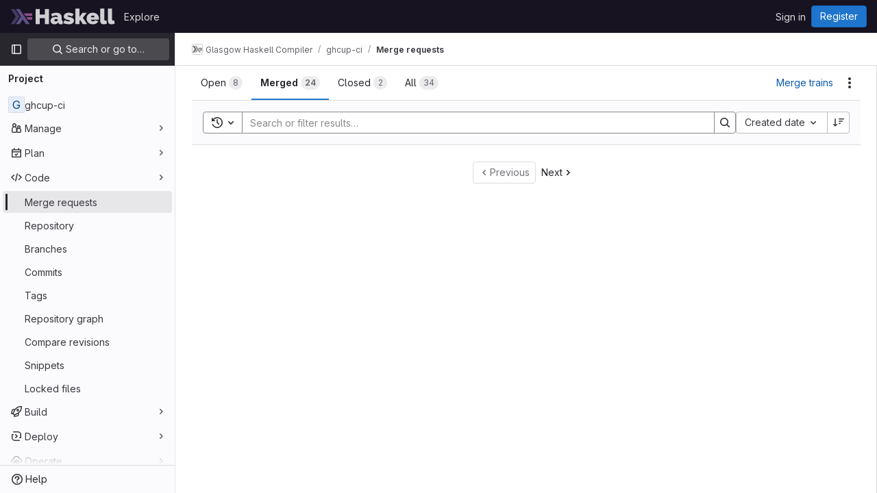

--- FILE ---
content_type: text/javascript; charset=utf-8
request_url: https://gitlab.haskell.org/assets/webpack/20.edc5ccbe.chunk.js
body_size: 6048
content:
(this.webpackJsonp=this.webpackJsonp||[]).push([[20],{"5kjG":function(e,i,t){"use strict";t("RFHG"),t("z6RN"),t("xuo1"),t("v2fZ");var n=t("FkSe"),a=t("xkEJ"),r=t("4lAS"),s=t("lHJB"),o=t("b9Gi"),l=t("jlnU"),m=t("4wgn"),d=t("FxFN"),u=t("AxUD"),c=t("bOix"),f=t("/lV4"),v=t("FpZ5"),p=t.n(v),k=t("J6Lq"),g=t("d6eQ"),h=t("yTl/"),S=t.n(h),b={i18n:{deleteButtonText:Object(f.s__)("TimeTracking|Delete time spent")},components:{GlLoadingIcon:n.a,GlTableLite:a.a,GlButton:r.a},directives:{GlTooltip:s.a},inject:{fullPath:{default:null},issuableType:{default:null}},props:{limitToHours:{type:Boolean,default:!1,required:!1},issuableId:{type:String,required:!1,default:""},timelogs:{type:Array,required:!1,default:void 0},workItemIid:{type:String,required:!1,default:""}},data(){var e;return{report:null!==(e=this.timelogs)&&void 0!==e?e:[],removingIds:[]}},apollo:{report:{query(){return g.m[this.issuableType].query},variables(){const e=this.issuableType===u.TYPE_ISSUE?m.z:m.E;return{id:Object(d.c)(e,this.issuableId)}},update(e){var i;return((null==e||null===(i=e.issuable)||void 0===i||null===(i=i.timelogs)||void 0===i?void 0:i.nodes)||[]).slice().sort((function(e,i){return new Date(e.spentAt)-new Date(i.spentAt)}))},error(){Object(l.createAlert)({message:Object(f.__)("Something went wrong. Please try again.")})},skip(){return Boolean(this.timelogs)}},workItem:{query:p.a,variables(){return{fullPath:this.fullPath,iid:this.workItemIid}},update(e){var i;return null!==(i=e.workspace.workItem)&&void 0!==i?i:{}},skip(){return!this.workItemIid}}},computed:{isLoading(){return this.$apollo.queries.report.loading||this.$apollo.queries.workItem.loading},totalTimeSpent(){const e=this.report.reduce((function(e,i){return e+i.timeSpent}),0);return this.formatTimeSpent(e)}},watch:{timelogs(e){this.report=e}},methods:{isDeletingTimelog(e){return this.removingIds.includes(e)},formatDate:e=>c.Z.asDateTimeFull.format(Object(c.lb)(e)),formatShortDate:e=>c.Z.asDate.format(Object(c.lb)(e)),getSummary:(e,i)=>null!=e?e:null==i?void 0:i.body,formatTimeSpent(e){return(e<0?"- ":"")+Object(c.pb)(Object(c.mb)(e,{limitToHours:this.limitToHours}))},deleteTimelog(e){var i=this;this.removingIds.push(e),this.$apollo.mutate({mutation:S.a,variables:{input:{id:e}},update:function(t){i.workItemIid&&t.updateQuery({query:p.a,variables:{fullPath:i.fullPath,iid:i.workItemIid}},(function(i){return Object(o.a)(i,(function(i){const t=Object(k.t)(i.workspace.workItem),n=t.timelogs.nodes,a=n.findIndex((function(i){return i.id===e}));t.totalTimeSpent-=n[a].timeSpent,n.splice(a,1)}))}))}}).then((function({data:e}){var i;if(null!==(i=e.timelogDelete)&&void 0!==i&&null!==(i=i.errors)&&void 0!==i&&i.length)throw new Error(e.timelogDelete.errors[0])})).catch((function(e){Object(l.createAlert)({message:Object(f.s__)("TimeTracking|An error occurred while removing the timelog."),captureError:!0,error:e})})).finally((function(){i.removingIds.splice(i.removingIds.indexOf(e),1)}))}},fields:[{key:"spentAt",label:Object(f.__)("Date"),tdClass:"gl-w-1/4"},{key:"timeSpent",label:Object(f.__)("Time spent"),tdClass:"gl-w-15"},{key:"user",label:Object(f.__)("User")},{key:"summary",label:Object(f.__)("Summary")},{key:"actions",label:"",tdClass:"gl-w-10"}]},T=t("tBpV"),y=Object(T.a)(b,(function(){var e=this,i=e._self._c;return e.isLoading?i("gl-loading-icon",{attrs:{size:"lg"}}):i("gl-table-lite",{attrs:{items:e.report,fields:e.$options.fields,"foot-clone":""},scopedSlots:e._u([{key:"cell(spentAt)",fn:function({item:{spentAt:t}}){return[i("span",{directives:[{name:"gl-tooltip",rawName:"v-gl-tooltip",value:e.formatDate(t),expression:"formatDate(spentAt)"}]},[e._v("\n      "+e._s(e.formatShortDate(t))+"\n    ")])]}},{key:"foot(spentAt)",fn:function(){return[e._v(" ")]},proxy:!0},{key:"cell(timeSpent)",fn:function({item:{timeSpent:i}}){return[e._v("\n    "+e._s(e.formatTimeSpent(i))+"\n  ")]}},{key:"foot(timeSpent)",fn:function(){return[e._v("\n    "+e._s(e.totalTimeSpent)+"\n  ")]},proxy:!0},{key:"cell(user)",fn:function({item:{user:i}}){return[e._v("\n    "+e._s(i.name)+"\n  ")]}},{key:"foot(user)",fn:function(){return[e._v(" ")]},proxy:!0},{key:"cell(summary)",fn:function({item:{summary:i,note:t}}){return[e._v("\n    "+e._s(e.getSummary(i,t))+"\n  ")]}},{key:"foot(summary)",fn:function(){return[e._v(" ")]},proxy:!0},{key:"cell(actions)",fn:function({item:{id:t,userPermissions:n}}){return[n.adminTimelog?i("gl-button",{directives:[{name:"gl-tooltip",rawName:"v-gl-tooltip",value:e.$options.i18n.deleteButtonText,expression:"$options.i18n.deleteButtonText"}],attrs:{category:"tertiary",icon:"remove",variant:"danger","aria-label":e.$options.i18n.deleteButtonText,loading:e.isDeletingTimelog(t)},on:{click:function(i){return e.deleteTimelog(t)}}}):e._e()]}},{key:"foot(actions)",fn:function(){return[e._v(" ")]},proxy:!0}])})}),[],!1,null,null,null);i.a=y.exports},IaCQ:function(e,i,t){var n={kind:"Document",definitions:[{kind:"FragmentDefinition",name:{kind:"Name",value:"WorkItem"},typeCondition:{kind:"NamedType",name:{kind:"Name",value:"WorkItem"}},directives:[],selectionSet:{kind:"SelectionSet",selections:[{kind:"Field",name:{kind:"Name",value:"id"},arguments:[],directives:[]},{kind:"Field",name:{kind:"Name",value:"iid"},arguments:[],directives:[]},{kind:"Field",name:{kind:"Name",value:"archived"},arguments:[],directives:[]},{kind:"Field",name:{kind:"Name",value:"title"},arguments:[],directives:[]},{kind:"Field",name:{kind:"Name",value:"state"},arguments:[],directives:[]},{kind:"Field",name:{kind:"Name",value:"description"},arguments:[],directives:[]},{kind:"Field",name:{kind:"Name",value:"confidential"},arguments:[],directives:[]},{kind:"Field",name:{kind:"Name",value:"createdAt"},arguments:[],directives:[]},{kind:"Field",name:{kind:"Name",value:"closedAt"},arguments:[],directives:[]},{kind:"Field",name:{kind:"Name",value:"webUrl"},arguments:[],directives:[]},{kind:"Field",name:{kind:"Name",value:"reference"},arguments:[{kind:"Argument",name:{kind:"Name",value:"full"},value:{kind:"BooleanValue",value:!0}}],directives:[]},{kind:"Field",name:{kind:"Name",value:"createNoteEmail"},arguments:[],directives:[]},{kind:"Field",name:{kind:"Name",value:"movedToWorkItemUrl"},arguments:[],directives:[]},{kind:"Field",name:{kind:"Name",value:"duplicatedToWorkItemUrl"},arguments:[],directives:[]},{kind:"Field",name:{kind:"Name",value:"project"},arguments:[],directives:[],selectionSet:{kind:"SelectionSet",selections:[{kind:"Field",name:{kind:"Name",value:"id"},arguments:[],directives:[]}]}},{kind:"Field",name:{kind:"Name",value:"namespace"},arguments:[],directives:[],selectionSet:{kind:"SelectionSet",selections:[{kind:"Field",name:{kind:"Name",value:"id"},arguments:[],directives:[]},{kind:"Field",name:{kind:"Name",value:"fullPath"},arguments:[],directives:[]},{kind:"Field",name:{kind:"Name",value:"name"},arguments:[],directives:[]},{kind:"Field",name:{kind:"Name",value:"fullName"},arguments:[],directives:[]},{kind:"Field",name:{kind:"Name",value:"webUrl"},arguments:[],directives:[]}]}},{kind:"Field",name:{kind:"Name",value:"author"},arguments:[],directives:[],selectionSet:{kind:"SelectionSet",selections:[{kind:"FragmentSpread",name:{kind:"Name",value:"Author"},directives:[]}]}},{kind:"Field",name:{kind:"Name",value:"workItemType"},arguments:[],directives:[],selectionSet:{kind:"SelectionSet",selections:[{kind:"Field",name:{kind:"Name",value:"id"},arguments:[],directives:[]},{kind:"Field",name:{kind:"Name",value:"name"},arguments:[],directives:[]},{kind:"Field",name:{kind:"Name",value:"iconName"},arguments:[],directives:[]}]}},{kind:"Field",name:{kind:"Name",value:"userPermissions"},arguments:[],directives:[],selectionSet:{kind:"SelectionSet",selections:[{kind:"FragmentSpread",name:{kind:"Name",value:"WorkItemPermissions"},directives:[]}]}},{kind:"Field",name:{kind:"Name",value:"widgets"},arguments:[],directives:[],selectionSet:{kind:"SelectionSet",selections:[{kind:"FragmentSpread",name:{kind:"Name",value:"WorkItemWidgets"},directives:[]}]}}]}}],loc:{start:0,end:701}};n.loc.source={body:'#import "ee_else_ce/work_items/graphql/work_item_widgets.fragment.graphql"\n#import "ee_else_ce/work_items/graphql/work_item_permissions.fragment.graphql"\n#import "~/graphql_shared/fragments/author.fragment.graphql"\n\nfragment WorkItem on WorkItem {\n  id\n  iid\n  archived\n  title\n  state\n  description\n  confidential\n  createdAt\n  closedAt\n  webUrl\n  reference(full: true)\n  createNoteEmail\n  movedToWorkItemUrl\n  duplicatedToWorkItemUrl\n  project {\n    id\n  }\n  namespace {\n    id\n    fullPath\n    name\n    fullName\n    webUrl\n  }\n  author {\n    ...Author\n  }\n  workItemType {\n    id\n    name\n    iconName\n  }\n  userPermissions {\n    ...WorkItemPermissions\n  }\n  widgets {\n    ...WorkItemWidgets\n  }\n}\n',name:"GraphQL request",locationOffset:{line:1,column:1}};var a={};function r(e){return e.filter((function(e){if("FragmentDefinition"!==e.kind)return!0;var i=e.name.value;return!a[i]&&(a[i]=!0,!0)}))}n.definitions=n.definitions.concat(r(t("PH7O").definitions)),n.definitions=n.definitions.concat(r(t("+jIR").definitions)),n.definitions=n.definitions.concat(r(t("5JsC").definitions));var s={};function o(e,i){for(var t=0;t<e.definitions.length;t++){var n=e.definitions[t];if(n.name&&n.name.value==i)return n}}n.definitions.forEach((function(e){if(e.name){var i=new Set;!function e(i,t){if("FragmentSpread"===i.kind)t.add(i.name.value);else if("VariableDefinition"===i.kind){var n=i.type;"NamedType"===n.kind&&t.add(n.name.value)}i.selectionSet&&i.selectionSet.selections.forEach((function(i){e(i,t)})),i.variableDefinitions&&i.variableDefinitions.forEach((function(i){e(i,t)})),i.definitions&&i.definitions.forEach((function(i){e(i,t)}))}(e,i),s[e.name.value]=i}})),e.exports=n,e.exports.WorkItem=function(e,i){var t={kind:e.kind,definitions:[o(e,i)]};e.hasOwnProperty("loc")&&(t.loc=e.loc);var n=s[i]||new Set,a=new Set,r=new Set;for(n.forEach((function(e){r.add(e)}));r.size>0;){var l=r;r=new Set,l.forEach((function(e){a.has(e)||(a.add(e),(s[e]||new Set).forEach((function(e){r.add(e)})))}))}return a.forEach((function(i){var n=o(e,i);n&&t.definitions.push(n)})),t}(n,"WorkItem")},PTNO:function(e,i,t){"use strict";var n=t("vZ/O"),a=t("l5WF"),r=t("PrLL"),s=t("47in"),o=t("1cpz"),l=t("dsWN"),m=t("MV2A"),d=t("FxFN"),u=t("AxUD"),c=t("bOix"),f=t("4wgn"),v=t("3twG"),p=t("/lV4"),k=t("UVeP"),g=t.n(k),h=t("b58I"),S=t.n(h),b=t("yck7"),T={components:{GlDatepicker:n.a,GlFormGroup:a.a,GlFormInput:r.a,GlFormTextarea:s.a,GlModal:o.a,GlAlert:l.a,GlLink:m.a},inject:{issuableType:{default:null}},props:{issuableId:{type:String,required:!1,default:""},workItemId:{type:String,required:!1,default:""},workItemType:{type:String,required:!1,default:""}},data:()=>({timeSpent:"",spentAt:null,summary:"",isLoading:!1,saveError:""}),computed:{modalText(){const e=u.issuableTypeText[this.issuableType||this.workItemType];return Object(p.sprintf)(Object(p.s__)("TimeTracking|Track time spent on this %{issuableTypeName}."),{issuableTypeName:e})},submitDisabled(){var e;return this.isLoading||0===(null===(e=this.timeSpent)||void 0===e?void 0:e.length)},primaryProps(){return{text:Object(p.s__)("CreateTimelogForm|Save"),attributes:{variant:"confirm",disabled:this.submitDisabled,loading:this.isLoading}}},cancelProps:()=>({text:Object(p.s__)("CreateTimelogForm|Cancel")}),timeTrackingDocsPath:()=>Object(v.A)(gon.relative_url_root||"","/help/user/project/time_tracking.md"),createTimelogModalId(){return this.workItemId?`${b.a}-${this.workItemId}`:b.a}},methods:{resetModal(){this.isLoading=!1,this.timeSpent="",this.spentAt=null,this.summary="",this.saveError=""},close(){this.resetModal(),this.$refs.modal.close()},registerTimeSpent(e){var i,t=this;return e.preventDefault(),0===(null===(i=this.timeSpent)||void 0===i?void 0:i.length)?null:(this.isLoading=!0,this.saveError="",this.workItemId?this.$apollo.mutate({mutation:g.a,variables:{input:{id:this.workItemId,timeTrackingWidget:{timelog:{spentAt:this.spentAt?Object(c.tb)(this.spentAt):null,summary:this.summary,timeSpent:this.timeSpent}}}}}).then((function({data:e}){if(e.workItemUpdate.errors.length)throw new Error(e.workItemUpdate.errors);t.close()})).catch((function(e){t.saveError=(null==e?void 0:e.message)||Object(p.s__)("TimeTracking|An error occurred while saving the time estimate.")})).finally((function(){t.isLoading=!1})):this.$apollo.mutate({mutation:S.a,variables:{input:{timeSpent:this.timeSpent,spentAt:this.spentAt?Object(c.tb)(this.spentAt):null,summary:this.summary,issuableId:this.getIssuableId()}}}).then((function({data:e}){var i;null!==(i=e.timelogCreate)&&void 0!==i&&i.errors.length?t.saveError=e.timelogCreate.errors[0].message||e.timelogCreate.errors[0]:t.close()})).catch((function(e){t.saveError=(null==e?void 0:e.message)||Object(p.s__)("CreateTimelogForm|An error occurred while saving the time entry.")})).finally((function(){t.isLoading=!1})))},getGraphQLEntityType(){return this.issuableType===u.TYPE_ISSUE?f.z:f.E},updateSpentAtDate(e){this.spentAt=e},getIssuableId(){return Object(d.c)(this.getGraphQLEntityType(),this.issuableId)}}},y=t("tBpV"),E=Object(y.a)(T,(function(){var e=this,i=e._self._c;return i("gl-modal",{ref:"modal",attrs:{title:e.s__("CreateTimelogForm|Add time entry"),"modal-id":e.createTimelogModalId,size:"sm","data-testid":"create-timelog-modal","action-primary":e.primaryProps,"action-cancel":e.cancelProps},on:{primary:e.registerTimeSpent,cancel:e.close,close:e.close,hide:e.close}},[i("p",[e._v("\n    "+e._s(e.modalText)+"\n  ")]),e._v(" "),i("form",{staticClass:"js-quick-submit gl-flex gl-flex-col",on:{submit:function(i){return i.preventDefault(),e.registerTimeSpent.apply(null,arguments)}}},[i("div",{staticClass:"gl-flex gl-gap-3"},[i("gl-form-group",{key:"time-spent",attrs:{"label-for":"time-spent",label:e.s__("CreateTimelogForm|Time spent"),description:e.s__("CreateTimelogForm|Example: 1h 30m")}},[i("gl-form-input",{ref:"timeSpent",staticClass:"gl-form-input-sm",attrs:{id:"time-spent",autocomplete:"off"},model:{value:e.timeSpent,callback:function(i){e.timeSpent=i},expression:"timeSpent"}})],1),e._v(" "),i("gl-form-group",{key:"spent-at",attrs:{optional:"","optional-text":e.__("(optional)"),"label-for":"spent-at",label:e.s__("CreateTimelogForm|Spent at")}},[i("gl-datepicker",{attrs:{target:null,value:e.spentAt,"show-clear-button":"",autocomplete:"off",width:"sm"},on:{input:e.updateSpentAtDate,clear:function(i){return e.updateSpentAtDate(null)}}})],1)],1),e._v(" "),i("gl-form-group",{attrs:{label:e.s__("CreateTimelogForm|Summary"),optional:"","optional-text":e.__("(optional)"),"label-for":"summary"}},[i("gl-form-textarea",{attrs:{id:"summary",rows:"3","no-resize":""},model:{value:e.summary,callback:function(i){e.summary=i},expression:"summary"}})],1),e._v(" "),e.saveError?i("gl-alert",{staticClass:"gl-mb-3",attrs:{variant:"danger",dismissible:!1}},[e._v("\n      "+e._s(e.saveError)+"\n    ")]):e._e(),e._v(" "),i("input",{attrs:{type:"submit",hidden:""}})],1),e._v(" "),i("gl-link",{attrs:{href:e.timeTrackingDocsPath}},[e._v("\n    "+e._s(e.s__("CreateTimelogForm|How do I track and estimate time?"))+"\n  ")])],1)}),[],!1,null,null,null);i.a=E.exports},UVeP:function(e,i,t){var n={kind:"Document",definitions:[{kind:"OperationDefinition",operation:"mutation",name:{kind:"Name",value:"workItemUpdate"},variableDefinitions:[{kind:"VariableDefinition",variable:{kind:"Variable",name:{kind:"Name",value:"input"}},type:{kind:"NonNullType",type:{kind:"NamedType",name:{kind:"Name",value:"WorkItemUpdateInput"}}},directives:[]}],directives:[],selectionSet:{kind:"SelectionSet",selections:[{kind:"Field",name:{kind:"Name",value:"workItemUpdate"},arguments:[{kind:"Argument",name:{kind:"Name",value:"input"},value:{kind:"Variable",name:{kind:"Name",value:"input"}}}],directives:[],selectionSet:{kind:"SelectionSet",selections:[{kind:"Field",name:{kind:"Name",value:"workItem"},arguments:[],directives:[],selectionSet:{kind:"SelectionSet",selections:[{kind:"FragmentSpread",name:{kind:"Name",value:"WorkItem"},directives:[]}]}},{kind:"Field",name:{kind:"Name",value:"errors"},arguments:[],directives:[]}]}}]}}],loc:{start:0,end:186}};n.loc.source={body:'#import "./work_item.fragment.graphql"\n\nmutation workItemUpdate($input: WorkItemUpdateInput!) {\n  workItemUpdate(input: $input) {\n    workItem {\n      ...WorkItem\n    }\n    errors\n  }\n}\n',name:"GraphQL request",locationOffset:{line:1,column:1}};var a={};n.definitions=n.definitions.concat(t("IaCQ").definitions.filter((function(e){if("FragmentDefinition"!==e.kind)return!0;var i=e.name.value;return!a[i]&&(a[i]=!0,!0)})));var r={};function s(e,i){for(var t=0;t<e.definitions.length;t++){var n=e.definitions[t];if(n.name&&n.name.value==i)return n}}n.definitions.forEach((function(e){if(e.name){var i=new Set;!function e(i,t){if("FragmentSpread"===i.kind)t.add(i.name.value);else if("VariableDefinition"===i.kind){var n=i.type;"NamedType"===n.kind&&t.add(n.name.value)}i.selectionSet&&i.selectionSet.selections.forEach((function(i){e(i,t)})),i.variableDefinitions&&i.variableDefinitions.forEach((function(i){e(i,t)})),i.definitions&&i.definitions.forEach((function(i){e(i,t)}))}(e,i),r[e.name.value]=i}})),e.exports=n,e.exports.workItemUpdate=function(e,i){var t={kind:e.kind,definitions:[s(e,i)]};e.hasOwnProperty("loc")&&(t.loc=e.loc);var n=r[i]||new Set,a=new Set,o=new Set;for(n.forEach((function(e){o.add(e)}));o.size>0;){var l=o;o=new Set,l.forEach((function(e){a.has(e)||(a.add(e),(r[e]||new Set).forEach((function(e){o.add(e)})))}))}return a.forEach((function(i){var n=s(e,i);n&&t.definitions.push(n)})),t}(n,"workItemUpdate")},WJII:function(e,i){var t={kind:"Document",definitions:[{kind:"OperationDefinition",operation:"mutation",name:{kind:"Name",value:"mergeRequestSetTimeEstimate"},variableDefinitions:[{kind:"VariableDefinition",variable:{kind:"Variable",name:{kind:"Name",value:"input"}},type:{kind:"NonNullType",type:{kind:"NamedType",name:{kind:"Name",value:"MergeRequestUpdateInput"}}},directives:[]}],directives:[],selectionSet:{kind:"SelectionSet",selections:[{kind:"Field",alias:{kind:"Name",value:"issuableSetTimeEstimate"},name:{kind:"Name",value:"mergeRequestUpdate"},arguments:[{kind:"Argument",name:{kind:"Name",value:"input"},value:{kind:"Variable",name:{kind:"Name",value:"input"}}}],directives:[],selectionSet:{kind:"SelectionSet",selections:[{kind:"Field",name:{kind:"Name",value:"errors"},arguments:[],directives:[]},{kind:"Field",alias:{kind:"Name",value:"issuable"},name:{kind:"Name",value:"mergeRequest"},arguments:[],directives:[],selectionSet:{kind:"SelectionSet",selections:[{kind:"Field",name:{kind:"Name",value:"id"},arguments:[],directives:[]},{kind:"Field",name:{kind:"Name",value:"humanTimeEstimate"},arguments:[],directives:[]},{kind:"Field",name:{kind:"Name",value:"timeEstimate"},arguments:[],directives:[]}]}}]}}]}}],loc:{start:0,end:240}};t.loc.source={body:"mutation mergeRequestSetTimeEstimate($input: MergeRequestUpdateInput!) {\n  issuableSetTimeEstimate: mergeRequestUpdate(input: $input) {\n    errors\n    issuable: mergeRequest {\n      id\n      humanTimeEstimate\n      timeEstimate\n    }\n  }\n}\n",name:"GraphQL request",locationOffset:{line:1,column:1}};var n={};function a(e,i){for(var t=0;t<e.definitions.length;t++){var n=e.definitions[t];if(n.name&&n.name.value==i)return n}}t.definitions.forEach((function(e){if(e.name){var i=new Set;!function e(i,t){if("FragmentSpread"===i.kind)t.add(i.name.value);else if("VariableDefinition"===i.kind){var n=i.type;"NamedType"===n.kind&&t.add(n.name.value)}i.selectionSet&&i.selectionSet.selections.forEach((function(i){e(i,t)})),i.variableDefinitions&&i.variableDefinitions.forEach((function(i){e(i,t)})),i.definitions&&i.definitions.forEach((function(i){e(i,t)}))}(e,i),n[e.name.value]=i}})),e.exports=t,e.exports.mergeRequestSetTimeEstimate=function(e,i){var t={kind:e.kind,definitions:[a(e,i)]};e.hasOwnProperty("loc")&&(t.loc=e.loc);var r=n[i]||new Set,s=new Set,o=new Set;for(r.forEach((function(e){o.add(e)}));o.size>0;){var l=o;o=new Set,l.forEach((function(e){s.has(e)||(s.add(e),(n[e]||new Set).forEach((function(e){o.add(e)})))}))}return s.forEach((function(i){var n=a(e,i);n&&t.definitions.push(n)})),t}(t,"mergeRequestSetTimeEstimate")},"Wau+":function(e,i,t){"use strict";var n=t("l5WF"),a=t("PrLL"),r=t("1cpz"),s=t("dsWN"),o=t("MV2A"),l=t("qLpH"),m=t("AxUD"),d=t("SNRI"),u=t("/lV4"),c=t("UVeP"),f=t.n(c),v=t("geQS"),p=t.n(v),k=t("WJII"),g=t.n(k),h=t("yck7");const S={[m.TYPE_ISSUE]:p.a,[m.TYPE_MERGE_REQUEST]:g.a};var b={components:{GlFormGroup:n.a,GlFormInput:a.a,GlModal:r.a,GlAlert:s.a,GlLink:o.a},inject:{issuableType:{default:null}},props:{fullPath:{type:String,required:!1,default:""},issuableIid:{type:String,required:!1,default:""},timeTracking:{type:Object,required:!0},workItemId:{type:String,required:!1,default:""},workItemType:{type:String,required:!1,default:""}},data(){var e,i;return{currentEstimate:null!==(e=this.timeTracking.timeEstimate)&&void 0!==e?e:0,timeEstimate:null!==(i=this.timeTracking.humanTimeEstimate)&&void 0!==i?i:"",isSaving:!1,isResetting:!1,saveError:""}},computed:{submitDisabled(){return this.isSaving||this.isResetting||""===this.timeEstimate},resetDisabled(){return this.isSaving||this.isResetting||0===this.currentEstimate},primaryProps(){return{text:Object(u.__)("Save"),attributes:{variant:"confirm",disabled:this.submitDisabled,loading:this.isSaving}}},secondaryProps(){return 0===this.currentEstimate?null:{text:Object(u.__)("Remove"),attributes:{disabled:this.resetDisabled,loading:this.isResetting}}},cancelProps:()=>({text:Object(u.__)("Cancel")}),timeTrackingDocsPath:()=>Object(l.a)("user/project/time_tracking.md"),modalTitle(){return 0===this.currentEstimate?Object(u.s__)("TimeTracking|Set time estimate"):Object(u.s__)("TimeTracking|Edit time estimate")},modalText(){const e=m.issuableTypeText[this.issuableType||this.workItemType];return Object(u.sprintf)(Object(u.s__)("TimeTracking|Set estimated time to complete this %{issuableTypeName}."),{issuableTypeName:e})},setTimeEstimateModalId(){return this.workItemId?`${h.b}-${this.workItemId}`:h.b}},watch:{timeTracking(){var e,i;this.currentEstimate=null!==(e=this.timeTracking.timeEstimate)&&void 0!==e?e:0,this.timeEstimate=null!==(i=this.timeTracking.humanTimeEstimate)&&void 0!==i?i:""}},methods:{resetModal(){this.isSaving=!1,this.isResetting=!1,this.saveError=""},close(){this.$refs.modal.close()},saveTimeEstimate(e){null==e||e.preventDefault(),""!==this.timeEstimate&&(this.isSaving=!0,this.updateEstimatedTime(this.timeEstimate))},resetTimeEstimate(){this.isResetting=!0,this.updateEstimatedTime("0")},updateEstimatedTime(e){var i=this;return this.saveError="",this.workItemId?this.$apollo.mutate({mutation:f.a,variables:{input:{id:this.workItemId,timeTrackingWidget:{timeEstimate:Object(d.f)(e)&&e>0?e+"h":e}}}}).then((function({data:e}){if(e.workItemUpdate.errors.length)throw new Error(e.workItemUpdate.errors);i.close()})).catch((function(e){i.saveError=(null==e?void 0:e.message)||Object(u.s__)("TimeTracking|An error occurred while saving the time estimate.")})).finally((function(){i.isSaving=!1,i.isResetting=!1})):this.$apollo.mutate({mutation:S[this.issuableType],variables:{input:{projectPath:this.fullPath,iid:this.issuableIid,timeEstimate:e}}}).then((function({data:e}){var t;null!==(t=e.issuableSetTimeEstimate)&&void 0!==t&&t.errors.length?i.saveError=e.issuableSetTimeEstimate.errors[0].message||e.issuableSetTimeEstimate.errors[0]:i.close()})).catch((function(e){i.saveError=(null==e?void 0:e.message)||Object(u.s__)("TimeTracking|An error occurred while saving the time estimate.")})).finally((function(){i.isSaving=!1,i.isResetting=!1}))}}},T=t("tBpV"),y=Object(T.a)(b,(function(){var e=this,i=e._self._c;return i("gl-modal",{ref:"modal",attrs:{title:e.modalTitle,"modal-id":e.setTimeEstimateModalId,size:"sm","data-testid":"set-time-estimate-modal","action-primary":e.primaryProps,"action-secondary":e.secondaryProps,"action-cancel":e.cancelProps},on:{hidden:e.resetModal,primary:function(i){return i.preventDefault(),e.saveTimeEstimate.apply(null,arguments)},secondary:function(i){return i.preventDefault(),e.resetTimeEstimate.apply(null,arguments)},cancel:e.close}},[i("p",[e._v("\n    "+e._s(e.modalText)+"\n  ")]),e._v(" "),i("form",{staticClass:"js-quick-submit",on:{submit:function(i){return i.preventDefault(),e.saveTimeEstimate.apply(null,arguments)}}},[i("gl-form-group",{attrs:{"label-for":"time-estimate",label:e.s__("TimeTracking|Estimate"),description:e.s__("TimeTracking|Enter time as a total duration (for example, 1mo 2w 3d 5h 10m), or specify hours and minutes (for example, 75:30).")}},[i("gl-form-input",{attrs:{id:"time-estimate","data-testid":"time-estimate",autocomplete:"off"},model:{value:e.timeEstimate,callback:function(i){e.timeEstimate=i},expression:"timeEstimate"}})],1),e._v(" "),e.saveError?i("gl-alert",{staticClass:"gl-mb-3",attrs:{variant:"danger",dismissible:!1}},[e._v("\n      "+e._s(e.saveError)+"\n    ")]):e._e(),e._v(" "),i("input",{attrs:{type:"submit",hidden:""}})],1),e._v(" "),i("gl-link",{attrs:{href:e.timeTrackingDocsPath}},[e._v("\n    "+e._s(e.s__("TimeTracking|How do I estimate and track time?"))+"\n  ")])],1)}),[],!1,null,null,null);i.a=y.exports},b58I:function(e,i,t){var n={kind:"Document",definitions:[{kind:"OperationDefinition",operation:"mutation",name:{kind:"Name",value:"createTimelog"},variableDefinitions:[{kind:"VariableDefinition",variable:{kind:"Variable",name:{kind:"Name",value:"input"}},type:{kind:"NonNullType",type:{kind:"NamedType",name:{kind:"Name",value:"TimelogCreateInput"}}},directives:[]}],directives:[],selectionSet:{kind:"SelectionSet",selections:[{kind:"Field",name:{kind:"Name",value:"timelogCreate"},arguments:[{kind:"Argument",name:{kind:"Name",value:"input"},value:{kind:"Variable",name:{kind:"Name",value:"input"}}}],directives:[],selectionSet:{kind:"SelectionSet",selections:[{kind:"Field",name:{kind:"Name",value:"errors"},arguments:[],directives:[]},{kind:"Field",name:{kind:"Name",value:"timelog"},arguments:[],directives:[],selectionSet:{kind:"SelectionSet",selections:[{kind:"Field",name:{kind:"Name",value:"id"},arguments:[],directives:[]},{kind:"Field",name:{kind:"Name",value:"issue"},arguments:[],directives:[],selectionSet:{kind:"SelectionSet",selections:[{kind:"FragmentSpread",name:{kind:"Name",value:"IssueTimeTrackingFragment"},directives:[]}]}},{kind:"Field",name:{kind:"Name",value:"mergeRequest"},arguments:[],directives:[],selectionSet:{kind:"SelectionSet",selections:[{kind:"FragmentSpread",name:{kind:"Name",value:"MergeRequestTimeTrackingFragment"},directives:[]}]}}]}}]}}]}}],loc:{start:0,end:422}};n.loc.source={body:'#import "~/graphql_shared/fragments/issue_time_tracking.fragment.graphql"\n#import "~/graphql_shared/fragments/merge_request_time_tracking.fragment.graphql"\n\nmutation createTimelog($input: TimelogCreateInput!) {\n  timelogCreate(input: $input) {\n    errors\n    timelog {\n      id\n      issue {\n        ...IssueTimeTrackingFragment\n      }\n      mergeRequest {\n        ...MergeRequestTimeTrackingFragment\n      }\n    }\n  }\n}\n',name:"GraphQL request",locationOffset:{line:1,column:1}};var a={};function r(e){return e.filter((function(e){if("FragmentDefinition"!==e.kind)return!0;var i=e.name.value;return!a[i]&&(a[i]=!0,!0)}))}n.definitions=n.definitions.concat(r(t("iEb/").definitions)),n.definitions=n.definitions.concat(r(t("NlFk").definitions));var s={};function o(e,i){for(var t=0;t<e.definitions.length;t++){var n=e.definitions[t];if(n.name&&n.name.value==i)return n}}n.definitions.forEach((function(e){if(e.name){var i=new Set;!function e(i,t){if("FragmentSpread"===i.kind)t.add(i.name.value);else if("VariableDefinition"===i.kind){var n=i.type;"NamedType"===n.kind&&t.add(n.name.value)}i.selectionSet&&i.selectionSet.selections.forEach((function(i){e(i,t)})),i.variableDefinitions&&i.variableDefinitions.forEach((function(i){e(i,t)})),i.definitions&&i.definitions.forEach((function(i){e(i,t)}))}(e,i),s[e.name.value]=i}})),e.exports=n,e.exports.createTimelog=function(e,i){var t={kind:e.kind,definitions:[o(e,i)]};e.hasOwnProperty("loc")&&(t.loc=e.loc);var n=s[i]||new Set,a=new Set,r=new Set;for(n.forEach((function(e){r.add(e)}));r.size>0;){var l=r;r=new Set,l.forEach((function(e){a.has(e)||(a.add(e),(s[e]||new Set).forEach((function(e){r.add(e)})))}))}return a.forEach((function(i){var n=o(e,i);n&&t.definitions.push(n)})),t}(n,"createTimelog")},geQS:function(e,i){var t={kind:"Document",definitions:[{kind:"OperationDefinition",operation:"mutation",name:{kind:"Name",value:"issueSetTimeEstimate"},variableDefinitions:[{kind:"VariableDefinition",variable:{kind:"Variable",name:{kind:"Name",value:"input"}},type:{kind:"NonNullType",type:{kind:"NamedType",name:{kind:"Name",value:"UpdateIssueInput"}}},directives:[]}],directives:[],selectionSet:{kind:"SelectionSet",selections:[{kind:"Field",alias:{kind:"Name",value:"issuableSetTimeEstimate"},name:{kind:"Name",value:"updateIssue"},arguments:[{kind:"Argument",name:{kind:"Name",value:"input"},value:{kind:"Variable",name:{kind:"Name",value:"input"}}}],directives:[],selectionSet:{kind:"SelectionSet",selections:[{kind:"Field",name:{kind:"Name",value:"errors"},arguments:[],directives:[]},{kind:"Field",alias:{kind:"Name",value:"issuable"},name:{kind:"Name",value:"issue"},arguments:[],directives:[],selectionSet:{kind:"SelectionSet",selections:[{kind:"Field",name:{kind:"Name",value:"id"},arguments:[],directives:[]},{kind:"Field",name:{kind:"Name",value:"humanTimeEstimate"},arguments:[],directives:[]},{kind:"Field",name:{kind:"Name",value:"timeEstimate"},arguments:[],directives:[]}]}}]}}]}}],loc:{start:0,end:212}};t.loc.source={body:"mutation issueSetTimeEstimate($input: UpdateIssueInput!) {\n  issuableSetTimeEstimate: updateIssue(input: $input) {\n    errors\n    issuable: issue {\n      id\n      humanTimeEstimate\n      timeEstimate\n    }\n  }\n}\n",name:"GraphQL request",locationOffset:{line:1,column:1}};var n={};function a(e,i){for(var t=0;t<e.definitions.length;t++){var n=e.definitions[t];if(n.name&&n.name.value==i)return n}}t.definitions.forEach((function(e){if(e.name){var i=new Set;!function e(i,t){if("FragmentSpread"===i.kind)t.add(i.name.value);else if("VariableDefinition"===i.kind){var n=i.type;"NamedType"===n.kind&&t.add(n.name.value)}i.selectionSet&&i.selectionSet.selections.forEach((function(i){e(i,t)})),i.variableDefinitions&&i.variableDefinitions.forEach((function(i){e(i,t)})),i.definitions&&i.definitions.forEach((function(i){e(i,t)}))}(e,i),n[e.name.value]=i}})),e.exports=t,e.exports.issueSetTimeEstimate=function(e,i){var t={kind:e.kind,definitions:[a(e,i)]};e.hasOwnProperty("loc")&&(t.loc=e.loc);var r=n[i]||new Set,s=new Set,o=new Set;for(r.forEach((function(e){o.add(e)}));o.size>0;){var l=o;o=new Set,l.forEach((function(e){s.has(e)||(s.add(e),(n[e]||new Set).forEach((function(e){o.add(e)})))}))}return s.forEach((function(i){var n=a(e,i);n&&t.definitions.push(n)})),t}(t,"issueSetTimeEstimate")},"yTl/":function(e,i,t){var n={kind:"Document",definitions:[{kind:"OperationDefinition",operation:"mutation",name:{kind:"Name",value:"deleteTimelog"},variableDefinitions:[{kind:"VariableDefinition",variable:{kind:"Variable",name:{kind:"Name",value:"input"}},type:{kind:"NonNullType",type:{kind:"NamedType",name:{kind:"Name",value:"TimelogDeleteInput"}}},directives:[]}],directives:[],selectionSet:{kind:"SelectionSet",selections:[{kind:"Field",name:{kind:"Name",value:"timelogDelete"},arguments:[{kind:"Argument",name:{kind:"Name",value:"input"},value:{kind:"Variable",name:{kind:"Name",value:"input"}}}],directives:[],selectionSet:{kind:"SelectionSet",selections:[{kind:"Field",name:{kind:"Name",value:"errors"},arguments:[],directives:[]},{kind:"Field",name:{kind:"Name",value:"timelog"},arguments:[],directives:[],selectionSet:{kind:"SelectionSet",selections:[{kind:"Field",name:{kind:"Name",value:"id"},arguments:[],directives:[]},{kind:"Field",name:{kind:"Name",value:"issue"},arguments:[],directives:[],selectionSet:{kind:"SelectionSet",selections:[{kind:"FragmentSpread",name:{kind:"Name",value:"IssueTimeTrackingFragment"},directives:[]}]}},{kind:"Field",name:{kind:"Name",value:"mergeRequest"},arguments:[],directives:[],selectionSet:{kind:"SelectionSet",selections:[{kind:"FragmentSpread",name:{kind:"Name",value:"MergeRequestTimeTrackingFragment"},directives:[]}]}}]}}]}}]}}],loc:{start:0,end:422}};n.loc.source={body:'#import "~/graphql_shared/fragments/issue_time_tracking.fragment.graphql"\n#import "~/graphql_shared/fragments/merge_request_time_tracking.fragment.graphql"\n\nmutation deleteTimelog($input: TimelogDeleteInput!) {\n  timelogDelete(input: $input) {\n    errors\n    timelog {\n      id\n      issue {\n        ...IssueTimeTrackingFragment\n      }\n      mergeRequest {\n        ...MergeRequestTimeTrackingFragment\n      }\n    }\n  }\n}\n',name:"GraphQL request",locationOffset:{line:1,column:1}};var a={};function r(e){return e.filter((function(e){if("FragmentDefinition"!==e.kind)return!0;var i=e.name.value;return!a[i]&&(a[i]=!0,!0)}))}n.definitions=n.definitions.concat(r(t("iEb/").definitions)),n.definitions=n.definitions.concat(r(t("NlFk").definitions));var s={};function o(e,i){for(var t=0;t<e.definitions.length;t++){var n=e.definitions[t];if(n.name&&n.name.value==i)return n}}n.definitions.forEach((function(e){if(e.name){var i=new Set;!function e(i,t){if("FragmentSpread"===i.kind)t.add(i.name.value);else if("VariableDefinition"===i.kind){var n=i.type;"NamedType"===n.kind&&t.add(n.name.value)}i.selectionSet&&i.selectionSet.selections.forEach((function(i){e(i,t)})),i.variableDefinitions&&i.variableDefinitions.forEach((function(i){e(i,t)})),i.definitions&&i.definitions.forEach((function(i){e(i,t)}))}(e,i),s[e.name.value]=i}})),e.exports=n,e.exports.deleteTimelog=function(e,i){var t={kind:e.kind,definitions:[o(e,i)]};e.hasOwnProperty("loc")&&(t.loc=e.loc);var n=s[i]||new Set,a=new Set,r=new Set;for(n.forEach((function(e){r.add(e)}));r.size>0;){var l=r;r=new Set,l.forEach((function(e){a.has(e)||(a.add(e),(s[e]||new Set).forEach((function(e){r.add(e)})))}))}return a.forEach((function(i){var n=o(e,i);n&&t.definitions.push(n)})),t}(n,"deleteTimelog")},yck7:function(e,i,t){"use strict";t.d(i,"a",(function(){return n})),t.d(i,"b",(function(){return a}));const n="create-timelog-modal",a="set-time-estimate-modal"}}]);
//# sourceMappingURL=20.edc5ccbe.chunk.js.map